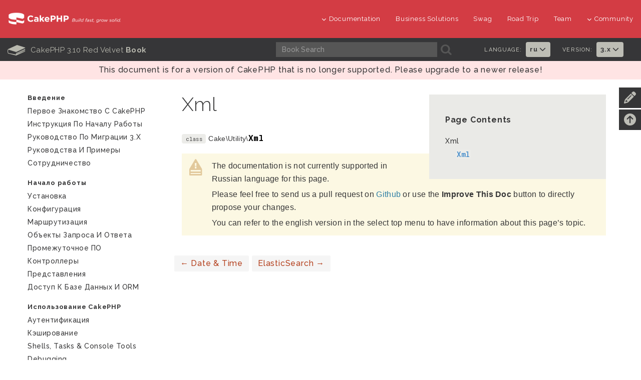

--- FILE ---
content_type: text/html
request_url: https://book.cakephp.org/3/ru/core-libraries/xml.html
body_size: 6324
content:


<!DOCTYPE html>
<html lang="ru">
  <head>
    <meta http-equiv="Content-Type" content="text/html; charset=utf-8" />
    <meta name="viewport" content="width=device-width, initial-scale=1" />
<meta content="Xml" lang="ru" name="title" xml:lang="ru" />
<meta content="array php,xml class,xml objects,post xml,xml object,string url,string data,xml parser,php 5,bakery,constructor,php xml,cakephp,php file,unicorns,meth" lang="ru" name="keywords" xml:lang="ru" />

    <title>Xml - 3.10</title>
    <link rel="apple-touch-icon" sizes="180x180" href="../_static/favicons/apple-touch-icon.png">
    <link rel="icon" type="image/png" sizes="32x32" href="../_static/favicons/favicon-32x32.png">
    <link rel="icon" type="image/png" sizes="16x16" href="../_static/favicons/favicon-16x16.png">
    <link rel="icon" type="image/svg+xml" href="../_static/favicons/favicon.svg">
    <link rel="icon" type="image/png" href="../_static/favicons/favicon.png">
    <link rel="manifest" href="../_static/favicons/manifest.json">
    <link rel="manifest" href="../_static/favicons/favicon.ico">
    <link rel="mask-icon" href="../_static/favicons/safari-pinned-tab.svg" color="#D33C44">
    <meta name="msapplication-config" content="../_static/favicons/browserconfig.xml" />
    <meta name="msapplication-TileColor" content="#D33C44">
    <meta name="theme-color" content="#D33C44">
    <meta name="apple-mobile-web-app-title" content="CakePHP - Book">
    <meta name="application-name" content="CakePHP - Book">

    
    <link rel="stylesheet" href="../_static/css/dist.css" type="text/css" />

    <!-- Google tag (gtag.js) -->
    <script async src="https://www.googletagmanager.com/gtag/js?id=G-MD3J6G9QVX"></script>
    <script>
      window.dataLayer = window.dataLayer || [];
      function gtag(){dataLayer.push(arguments);}
      gtag('js', new Date());
      gtag('config', 'G-MD3J6G9QVX', { 'anonymize_ip': true });
    </script>
    
    <script src="../_static/js/dist.js"></script>

    <link rel="alternate" hreflang="en" href="../../en/core-libraries/xml.html" /><link rel="alternate" hreflang="pt_BR" href="../../pt/core-libraries/xml.html" /><link rel="alternate" hreflang="es" href="../../es/core-libraries/xml.html" /><link rel="alternate" hreflang="ja" href="../../ja/core-libraries/xml.html" /><link rel="alternate" hreflang="fr" href="../../fr/core-libraries/xml.html" /><link rel="alternate" hreflang="zh_CN" href="../../zh/core-libraries/xml.html" /><link rel="alternate" hreflang="tr" href="../../tr/core-libraries/xml.html" />

    <link rel="search" type="application/opensearchdescription+xml" title="Search within документация CakePHP 3.10" href="../_static/opensearch.xml">
    <meta name="viewport" content="width=device-width, initial-scale=1.0" />
    <link rel="index" title="Алфавитный указатель" href="../genindex.html" />
    <link rel="search" title="Поиск" href="../search.html" />
    <link rel="top" title="документация CakePHP 3.10" href="../index.html" />
    <link rel="next" title="ElasticSearch" href="../elasticsearch.html" />
    <link rel="prev" title="Date &amp; Time" href="time.html" />

    
    <link rel="canonical" href="https://book.cakephp.org/5/ru/core-libraries/xml.html" />
    
  </head>
  <body>

<div id="container">
    
    <header class="nav-down">
        <div class="container-fluid hidden-xs hidden-sm">
            <div class="row">
                <div class="col-sm-3 col-md-3">
                    <a class="logo-cake" href="https://cakephp.org">
                        <img src="../_static/logo-cake.png" alt="CakePHP" />
                    </a>
                </div>

                <div class="col-sm-9 col-md-9">
                    <nav class="navbar-right">
                        <ul class="menu">
                            <li class="first">
                                <a href="#"><i class="fa fa-menu fa-chevron-down"></i>Documentation</a>
                                <ul class="submenu">
                                    
<li><a href="https://book.cakephp.org"><i class="fa fa-menu fa-chevron-right"></i>Book</a></li>
<li><a href="https://api.cakephp.org"><i class="fa fa-menu fa-chevron-right"></i>API</a></li>

<li><a href="https://cakephp.org/documentation/videos"><i class="fa fa-menu fa-chevron-right"></i>Videos</a></li>
<li><a href="https://github.com/cakephp/cakephp#security"><i class="fa fa-menu fa-chevron-right"></i>Reporting Security Issues</a></li>
<li><a href="https://cakephp.org/privacy"><i class="fa fa-menu fa-chevron-right"></i>Privacy Policy</a></li>
<li><a href="https://cakephp.org/pages/trademark"><i class="fa fa-menu fa-chevron-right"></i>Logos &amp; Trademarks</a></li>
                                </ul>
                            </li>

                            <li><a href="https://cakephp.org/business-solutions">Business Solutions</a></li>
                            <li><a href="https://swag.cakephp.org">Swag</a></li>
                            <li><a href="https://cakephp.org/pages/road_trip">Road Trip</a></li>
                            <li><a href="https://cakephp.org/pages/team">Team</a></li>

                            <li>
                                <a href="#"><i class="fa fa-menu fa-chevron-down"></i>Community</a>
                                <div class="megamenu full">
                                    <div class="row">
                                        <div class="col-6 pl30">
                                            <ul class="megamenu-list">
                                                
<li class="menu-title"><i class="fa fa-menu-title fa-users"></i>Community</li>

<li><a href="https://cakephp.org/pages/get-involved"><i class="fa fa-menu fa-chevron-right"></i>Get Involved</a></li>
<li><a href="https://github.com/cakephp/cakephp/issues"><i class="fa fa-menu fa-chevron-right"></i>Issues (Github)</a></li>
<li><a href="https://bakery.cakephp.org"><i class="fa fa-menu fa-chevron-right"></i>Bakery</a></li>
<li><a href="https://github.com/FriendsOfCake/awesome-cakephp"><i class="fa fa-menu fa-chevron-right"></i>Featured Resources</a></li>
<li><a href="https://training.cakephp.org/"><i class="fa fa-menu fa-chevron-right"></i>Training</a></li>
<li><a href="https://cakephp.org/pages/meetups"><i class="fa fa-menu fa-chevron-right"></i>Meetups</a></li>
<li><a href="https://my.cakephp.org/login"><i class="fa fa-menu fa-chevron-right"></i>My CakePHP</a></li>
<li><a href="https://cakefest.org"><i class="fa fa-menu fa-chevron-right"></i>CakeFest</a></li>
<li><a href="https://cakephp.org/pages/newsletter"><i class="fa fa-menu fa-chevron-right"></i>Newsletter</a></li>
<li><a href="https://www.linkedin.com/groups/4623165"><i class="fa fa-menu fa-chevron-right"></i>Linkedin</a></li>
<li><a href="https://www.youtube.com/user/CakePHP"><i class="fa fa-menu fa-chevron-right"></i>YouTube</a></li>
<li><a href="https://www.facebook.com/CakePHP/"><i class="fa fa-menu fa-chevron-right"></i>Facebook</a></li>
<li><a href="https://twitter.com/cakephp"><i class="fa fa-menu fa-chevron-right"></i>Twitter</a></li>
<li><a href="https://phpc.social/@cakephp" rel="me"><i class="fa fa-menu fa-chevron-right"></i>Mastodon</a></li>
                                            </ul>
                                        </div>
                                        <div class="col-6 pl30">
                                            <ul class="megamenu-list">
                                                
<li class="menu-title"><i class="fa fa-menu-title fa-comments-o"></i>Help &amp; Support</li>

<li><a href="https://discourse.cakephp.org"><i class="fa fa-menu fa-chevron-right"></i>Forum</a></li>
<li><a href="https://stackoverflow.com/tags/cakephp"><i class="fa fa-menu fa-chevron-right"></i>Stack Overflow</a></li>
<li><a href="https://slack-invite.cakephp.org/"><i class="fa fa-menu fa-chevron-right"></i>Slack</a></li>
<li><a href="https://www.cakedc.com/"><i class="fa fa-menu fa-chevron-right"></i>Paid Support</a></li>
                                            </ul>
                                        </div>
                                    </div>
                                </div>
                            </li>
                        </ul>
                    </nav>
                </div>
            </div>
        </div>

        
        <div class="container-fluid hidden-md hidden-lg">
            <div class="row">
                <div class="col-sm-6 col-xs-6">
                    <a class="logo-cake" href="https://cakephp.org">
                        <img src="../_static/logo-cake.png" alt="CakePHP" />
                    </a>
                </div>

                <div class="col-sm-6 col-xs-6">
                    <div class="navbar-right">
                        <button id="btn-menu" class="btn-menu" data-toggle="modal" data-target="#modal" title="toggle button">
                            <i class="fa fa-bars toggle-modal"></i>
                        </button>
                    </div>
                    <div id="wrap">
                        <form class="search" action="../search.html" method="get" autocomplete="off">
                            <input name="q" type="search" placeholder="What are you looking for?">
                            <input id="search_submit" value="Поиск" type="submit">
                        </form>
                    </div>
                </div>
            </div>
        </div>

        
        <section id="nav-cook" class="hidden-xs hidden-sm">
            <div class="container-fluid ">
                <div class="row ">
                    <div class="col-md-12 back-book">
                        <div class="col-md-5 text-center t-cook-nav p0 hidden-sm hidden-xs">
                            <h2>
                                <a href="../contents.html">
                                    <span class="glyph_range icon-submenu icon-submenu-cook">B</span>
                                    CakePHP 3.10 Red Velvet <strong>Book</strong>
                                </a>
                            </h2>
                        </div>

                        <div class="col-md-4 hidden-sm">
                            <form class="search" action="../search.html" method="get">
                                <input type="hidden" name="check_keywords" value="yes" />
                                <input type="hidden" name="area" value="default" />

                                <div class="col-md-10 p0">
                                    <input class="form-control form-cook" autocomplete="off" type="search" name="q" size="18" placeholder='Book Search' />
                                </div>
                                <div class="col-md-2 p0 search-cook">
                                    <button type="submit">
                                        <span class="glyph_range icon-submenu icon-submenu-cook">A</span>
                                    </button>
                                </div>
                            </form>
                        </div>

                        
                        <div class="col-md-3">
                            <div class="col-md-6 p0">
                                <div class="col-md-7 t-language p0">
                                    <h6>Language:</h6>
                                </div>
                                <div class="col-md-5 p0">
                                    <ul class="nav navbar-nav">
                                        <li class="dropdown">
                                            <a class="dropdown-toggle" data-hover="dropdown" data-toggle="dropdown"
                                                    role="button" aria-haspopup="true" aria-expanded="false" href="#">
                                                        ru
                                                        <i class="fa fa-menu-en fa-chevron-down"></i>
                                                    </a>
                                            <ul class="dropdown-menu">
                                            
                                                <li><a lang="en" href="../../en/core-libraries/xml.html">en</a></li>
                                            
                                                <li><a lang="pt_BR" href="../../pt/core-libraries/xml.html">pt</a></li>
                                            
                                                <li><a lang="es" href="../../es/core-libraries/xml.html">es</a></li>
                                            
                                                <li><a lang="ja" href="../../ja/core-libraries/xml.html">ja</a></li>
                                            
                                                <li><a lang="fr" href="../../fr/core-libraries/xml.html">fr</a></li>
                                            
                                                <li><a lang="zh_CN" href="../../zh/core-libraries/xml.html">zh</a></li>
                                            
                                                <li><a lang="tr" href="../../tr/core-libraries/xml.html">tr</a></li>
                                            
                                                <li></li>
                                            
                                            </ul>
                                        </li>
                                    </ul>
                                </div>
                            </div>

                            <div class="col-md-6 p0">
                                <div class="col-md-7 t-language p0">
                                    <h6>Version:</h6>
                                </div>
                                <div class="col-md-5 p0">
                                    <ul class="nav navbar-nav">
                                        <li class="dropdown">
                                            
                                                <a href="#" class="dropdown-toggle" data-hover="dropdown" data-toggle="dropdown" role="button" aria-haspopup="true" aria-expanded="false">3.x <i class="fa fa-menu-en fa-chevron-down"></i></a>
                                            
                                            <ul class="dropdown-menu">
                                                
                                                    <li><a href="https://book.cakephp.org/5/ru">
                                                        5.x Book
                                                    </a></li>
                                                
                                                    <li><a href="https://book.cakephp.org/4/ru">
                                                        4.x Book
                                                    </a></li>
                                                
                                                    <li><a href="https://book.cakephp.org/3/ru">
                                                        3.x Book
                                                    </a></li>
                                                
                                                    <li><a href="https://book.cakephp.org/2/ru">
                                                        2.x Book
                                                    </a></li>
                                                
                                                    <li><a href="https://book.cakephp.org/1.3/ru">
                                                        1.3 Book
                                                    </a></li>
                                                
                                                    <li><a href="https://book.cakephp.org/1.2/ru">
                                                        1.2 Book
                                                    </a></li>
                                                
                                                    <li><a href="https://book.cakephp.org/1.1/ru">
                                                        1.1 Book
                                                    </a></li>
                                                
                                            </ul>
                                        </li>
                                    </ul>
                                </div>
                            </div>
                        </div>

                    </div>
                </div>
            </div>
        </section>
    </header>

    
    <section class="nav-btn visible-sm visible-xs">
        <div class="container">
            <div class="row">
                <div class="col-sm-6 col-xs-6 text-center">
                    <button id="btn-nav" class="btn btn-b btn-nav" data-toggle="modal" data-target="#modal"><strong>Nav</strong></button>
                </div>

                <div class="col-sm-6 col-xs-6 text-center">
                    <button id="btn-toc" class="btn btn-b btn-nav" data-toggle="modal" data-target="#modal"><strong>Table of Contents</strong></button>
                </div>
            </div>
        </div>
    </section>

    
    <div id="modal" class="modal fade" tabindex="-1" role="dialog" aria-labelledby="modal-header">
        <div class="modal-dialog" role="document">
            <div class="modal-content">
                <div class="modal-header">
                    <button type="button" class="close" data-dismiss="modal" aria-label="Close">
                        <span aria-hidden="true">&times;</span>
                    </button>
                    <h4 class="modal-title-cookbook" id="modal-header"></h4>
                </div>
                <div class="modal-body"></div>
            </div>
        </div>
    </div>

  
  
  
    <p class="edge-warning">
        This document is for a version of CakePHP that is no longer supported. Please upgrade to a newer release!
    </p>
  

<div class="container page-container has-banner"><div id="improve-slideout">
        <i class="fa fa-pencil icon-improve"></i>
        <a href="https://github.com/cakephp/docs/edit/3.x/ru/core-libraries/xml.rst" target="_blank">
            <div id="improve-slideout-inner"><h6>Improve This Doc <i class="fa fa-brands fa-github git-improve"></i></h6></div>
        </a>
    </div><a id="back-to-contents" href="#page-contents"><i class="fa fa-arrow-circle-up icon-improve" title="Back to Contents"></i></a>

    
    <div class="row">
        <div class="col-sm-12 col-md-9 col-md-push-3"><div class="page-contents col-sm-5">
                <h3>Page Contents</h3>
                <ul>
<li><a class="reference internal" href="#">Xml</a><ul>
<li><a class="reference internal" href="#Cake\Utility\Xml"><code class="docutils literal notranslate"><span class="pre">Xml</span></code></a></li>
</ul>
</li>
</ul>

            </div><div class="document-body">
            
  <section id="namespace-Cake\Utility">
<span id="xml"></span><h1>Xml<a class="headerlink" href="#namespace-Cake\Utility" title="Permalink to this heading">¶</a></h1>
<dl class="php class">
<dt class="sig sig-object php" id="Cake\Utility\Xml">
<em class="property"><span class="pre">class</span> </em><span class="sig-prename descclassname"><span class="pre">Cake\Utility\</span></span><span class="sig-name descname"><span class="pre">Xml</span></span><a class="headerlink" href="#Cake\Utility\Xml" title="Ссылка на это определение">¶</a></dt>
<dd></dd></dl>

<div class="admonition note">
<p class="admonition-title">Примечание</p>
<p>The documentation is not currently supported in Russian language for this
page.</p>
<p>Please feel free to send us a pull request on
<a class="reference external" href="https://github.com/cakephp/docs">Github</a> or use the <strong>Improve This Doc</strong>
button to directly propose your changes.</p>
<p>You can refer to the english version in the select top menu to have
information about this page’s topic.</p>
</div>
</section>


            </div>

            <div class="row">
                <nav>
                    <ul class="pagination">
                        <li class="previous">
                                <a href="time.html"><span aria-hidden="true">&larr;</span> Date &amp; Time </a>
                        </li>
                        <li class="next">
                                <a href="../elasticsearch.html"> ElasticSearch <span aria-hidden="true">&rarr;</span></a>
                        </li>
                    </ul>
                </nav>
            </div>

        </div>

        
        <div class="col-md-3 col-md-pull-9 hidden-xs hidden-sm" lang="ru">
            <aside class="sidebar">
                <div class="mb30 row">
<div id="sidebar-navigation" class="hidden-xs">
  
  <p class="caption" role="heading"><span class="caption-text">Введение</span></p>
<ul>
<li class="toctree-l1"><a class="reference internal" href="../intro.html">Первое знакомство с CakePHP</a></li>
<li class="toctree-l1"><a class="reference internal" href="../quickstart.html">Инструкция по началу работы</a></li>
<li class="toctree-l1"><a class="reference internal" href="../appendices/3-x-migration-guide.html">Руководство по миграции 3.x</a></li>
<li class="toctree-l1"><a class="reference internal" href="../tutorials-and-examples.html">Руководства и примеры</a></li>
<li class="toctree-l1"><a class="reference internal" href="../contributing.html">Сотрудничество</a></li>
</ul>
<p class="caption" role="heading"><span class="caption-text">Начало работы</span></p>
<ul>
<li class="toctree-l1"><a class="reference internal" href="../installation.html">Установка</a></li>
<li class="toctree-l1"><a class="reference internal" href="../development/configuration.html">Конфигурация</a></li>
<li class="toctree-l1"><a class="reference internal" href="../development/routing.html">Маршрутизация</a></li>
<li class="toctree-l1"><a class="reference internal" href="../controllers/request-response.html">Объекты запроса и ответа</a></li>
<li class="toctree-l1"><a class="reference internal" href="../controllers/middleware.html">Промежуточное ПО</a></li>
<li class="toctree-l1"><a class="reference internal" href="../controllers.html">Контроллеры</a></li>
<li class="toctree-l1"><a class="reference internal" href="../views.html">Представления</a></li>
<li class="toctree-l1"><a class="reference internal" href="../orm.html">Доступ к Базе Данных и ORM</a></li>
</ul>
<p class="caption" role="heading"><span class="caption-text">Использование CakePHP</span></p>
<ul>
<li class="toctree-l1"><a class="reference internal" href="../controllers/components/authentication.html">Аутентификация</a></li>
<li class="toctree-l1"><a class="reference internal" href="caching.html">Кэширование</a></li>
<li class="toctree-l1"><a class="reference internal" href="../console-and-shells.html">Shells, Tasks &amp; Console Tools</a></li>
<li class="toctree-l1"><a class="reference internal" href="../development/debugging.html">Debugging</a></li>
<li class="toctree-l1"><a class="reference internal" href="../deployment.html">Deployment</a></li>
<li class="toctree-l1"><a class="reference internal" href="email.html">Email</a></li>
<li class="toctree-l1"><a class="reference internal" href="../development/errors.html">Error &amp; Exception Handling</a></li>
<li class="toctree-l1"><a class="reference internal" href="events.html">Events System</a></li>
<li class="toctree-l1"><a class="reference internal" href="internationalization-and-localization.html">Internationalization &amp; Localization</a></li>
<li class="toctree-l1"><a class="reference internal" href="logging.html">Logging</a></li>
<li class="toctree-l1"><a class="reference internal" href="form.html">Формы без Модели</a></li>
<li class="toctree-l1"><a class="reference internal" href="../controllers/components/pagination.html">Пагинация</a></li>
<li class="toctree-l1"><a class="reference internal" href="../plugins.html">Плагины</a></li>
<li class="toctree-l1"><a class="reference internal" href="../development/rest.html">REST</a></li>
<li class="toctree-l1"><a class="reference internal" href="../security.html">Безопасность</a></li>
<li class="toctree-l1"><a class="reference internal" href="../development/sessions.html">Cессии</a></li>
<li class="toctree-l1"><a class="reference internal" href="../development/testing.html">Testing</a></li>
<li class="toctree-l1"><a class="reference internal" href="validation.html">Validation</a></li>
</ul>
<p class="caption" role="heading"><span class="caption-text">Вспомогательные классы</span></p>
<ul class="current">
<li class="toctree-l1"><a class="reference internal" href="app.html">App Class</a></li>
<li class="toctree-l1"><a class="reference internal" href="collections.html">Collections</a></li>
<li class="toctree-l1"><a class="reference internal" href="file-folder.html">Folder &amp; File</a></li>
<li class="toctree-l1"><a class="reference internal" href="hash.html">Hash</a></li>
<li class="toctree-l1"><a class="reference internal" href="httpclient.html">Http Client</a></li>
<li class="toctree-l1"><a class="reference internal" href="inflector.html">Inflector</a></li>
<li class="toctree-l1"><a class="reference internal" href="number.html">Number</a></li>
<li class="toctree-l1"><a class="reference internal" href="registry-objects.html">Registry Objects</a></li>
<li class="toctree-l1"><a class="reference internal" href="text.html">Text</a></li>
<li class="toctree-l1"><a class="reference internal" href="time.html">Date &amp; Time</a></li>
<li class="toctree-l1 current"><a class="current reference internal" href="#">Xml</a></li>
</ul>
<p class="caption" role="heading"><span class="caption-text">Плагины</span></p>
<ul>
<li class="toctree-l1"><a class="reference external" href="https://book.cakephp.org/bake/1/ru/">Bake</a></li>
<li class="toctree-l1"><a class="reference external" href="https://book.cakephp.org/chronos/1/">Chronos</a></li>
<li class="toctree-l1"><a class="reference external" href="https://book.cakephp.org/debugkit/1">Debug kit</a></li>
<li class="toctree-l1"><a class="reference external" href="https://book.cakephp.org/migrations/2">Migrations</a></li>
<li class="toctree-l1"><a class="reference internal" href="../elasticsearch.html">ElasticSearch</a></li>
<li class="toctree-l1"><a class="reference internal" href="../upgrade-tool.html">Upgrade Tool</a></li>
</ul>
<p class="caption" role="heading"><span class="caption-text">Прочее</span></p>
<ul>
<li class="toctree-l1"><a class="reference internal" href="global-constants-and-functions.html">Константы и Функции</a></li>
<li class="toctree-l1"><a class="reference internal" href="../appendices.html">Приложение</a></li>
</ul>

</div>
                </div>
            </aside>
        </div>
    </div>
</div>

<section id="socials" class="back-3">
    <div class="container-fluid">
        <div class="row">
            <div class="col-xs-12 col-sm-12 col-lg-5  social text-center">
                <div class="col-sm-3 col-xs-6">
                    <div id="fb-root"></div>
                        <script>(function(d, s, id) {
                          var js, fjs = d.getElementsByTagName(s)[0];
                          if (d.getElementById(id)) return;
                          js = d.createElement(s); js.id = id;
                          js.src = "//connect.facebook.net/en_US/sdk.js#xfbml=1&version=v2.5";
                          fjs.parentNode.insertBefore(js, fjs);
                        }(document, 'script', 'facebook-jssdk'));
                        </script>
                        <div id="fb-root-face" class="fb-like" data-href="https://www.facebook.com/CakePHP/" data-layout="button_count" data-action="like" data-show-faces="true" data-share="false"></div>
                </div>
            </div>

            <div class="col-xs-12 col-sm-12 col-lg-7 social-footer text-center ">
                <a href="https://phpc.social/@cakephp" rel="me" aria-label="Mastodon" data-toggle="tooltip" title="Mastodon"><i class="fa-brands icon-social fa-mastodon"></i></a>
                <a href="https://twitter.com/cakephp" aria-label="Twitter" data-toggle="tooltip" title="Twitter"><i class="fa-brands icon-social fa-twitter"></i></a>
                <a href="https://www.facebook.com/groups/cake.community" aria-label="Facebook" data-toggle="tooltip" title="Facebook"><i class="fa-brands icon-social fa-facebook"></i></a>
                <a href="https://www.youtube.com/user/CakePHP" aria-label="Youtube" data-toggle="tooltip" title="Youtube"><i class="fa-brands icon-social fa-youtube"></i></a>
                <a href="https://www.linkedin.com/groups/4623165/profile" aria-label="Linkedin" data-toggle="tooltip" title="Linkedin"><i class="fa-brands icon-social fa-linkedin-in"></i></a>
                <a href="https://github.com/cakephp" aria-label="Github" data-toggle="tooltip" title="Github"><i class="fa-brands icon-social fa-git"></i></a>
                <a href="https://slack-invite.cakephp.org/" aria-label="Slack" target="_blank" title="Slack" data-toggle="tooltip"><i class="fa-brands fa-slack icon-social"></i></a>
                <a href="https://stackoverflow.com/tags/cakephp" aria-label="Stack Overflow" data-toggle="tooltip" title="Stack Overflow"><i class="fa-brands icon-social fa-stack-overflow"></i></a>
            </div>
        </div>
    </div>
</section>

<footer id="footer" class="footer-wrapper">
    <div class="container">

        <div class="row col-p30">
            <div class="col-sm-12 col-md-3">
                <div class="footer-widget t-footer">
                    <div class="col-md-12">
                        <a href="https://www.openhub.net/p/cakephp" target="_blank">
                            <img src="../_static/open-hub.svg" style="opacity: .5" alt="openHub">
                        </a>
                        <div class="mt10">
                            <a href="https://www.pingping.io/" target="_blank">
                                <img src="../_static/pingping.png" alt="pingping.io">
                            </a>
                        </div>
                        <div class="mt10">
                            <a href="https://www.linode.com/" target="_blank">
                                <img src="../_static/linode.png" alt="Linode">
                            </a>
                        </div>
                    </div>
                </div>
            </div>

            <div class="col-sm-12 col-md-9">
                <div class="col-md-3 col-sm-6 business-solution">
                    <ul class="footer-menu">
                        <li class="menu-title">
    <a href="https://cakephp.org/business-solutions"><i class="fa fa-menu-title fa-briefcase"></i>Business Solutions</a>
</li>
<li class="menu-title mt30">
    <a href="https://cakephp.org/showcase"><i class="fa fa-menu-title fa-desktop"></i>Showcase</a>
</li>
                    </ul>
                </div>

                <div class="col-md-3 col-sm-6">
                    <ul class="footer-menu">
                        
<li class="menu-title">
	<i class="fa fa-menu-title fa-book"></i>Documentation
</li>

<li><a href="https://book.cakephp.org"><i class="fa fa-menu fa-chevron-right"></i>Book</a></li>
<li><a href="https://api.cakephp.org"><i class="fa fa-menu fa-chevron-right"></i>API</a></li>

<li><a href="https://cakephp.org/documentation/videos"><i class="fa fa-menu fa-chevron-right"></i>Videos</a></li>
<li><a href="https://github.com/cakephp/cakephp#security"><i class="fa fa-menu fa-chevron-right"></i>Reporting Security Issues</a></li>
<li><a href="https://cakephp.org/privacy"><i class="fa fa-menu fa-chevron-right"></i>Privacy Policy</a></li>
<li><a href="https://cakephp.org/pages/trademark"><i class="fa fa-menu fa-chevron-right"></i>Logos &amp; Trademarks</a></li>
                    </ul>
                </div>

                <div class="col-md-3 col-sm-6">
                    <ul class="footer-menu">
                        
<li class="menu-title"><i class="fa fa-menu-title fa-users"></i>Community</li>

<li><a href="https://cakephp.org/pages/get-involved"><i class="fa fa-menu fa-chevron-right"></i>Get Involved</a></li>
<li><a href="https://github.com/cakephp/cakephp/issues"><i class="fa fa-menu fa-chevron-right"></i>Issues (Github)</a></li>
<li><a href="https://bakery.cakephp.org"><i class="fa fa-menu fa-chevron-right"></i>Bakery</a></li>
<li><a href="https://github.com/FriendsOfCake/awesome-cakephp"><i class="fa fa-menu fa-chevron-right"></i>Featured Resources</a></li>
<li><a href="https://training.cakephp.org/"><i class="fa fa-menu fa-chevron-right"></i>Training</a></li>
<li><a href="https://cakephp.org/pages/meetups"><i class="fa fa-menu fa-chevron-right"></i>Meetups</a></li>
<li><a href="https://my.cakephp.org/login"><i class="fa fa-menu fa-chevron-right"></i>My CakePHP</a></li>
<li><a href="https://cakefest.org"><i class="fa fa-menu fa-chevron-right"></i>CakeFest</a></li>
<li><a href="https://cakephp.org/pages/newsletter"><i class="fa fa-menu fa-chevron-right"></i>Newsletter</a></li>
<li><a href="https://www.linkedin.com/groups/4623165"><i class="fa fa-menu fa-chevron-right"></i>Linkedin</a></li>
<li><a href="https://www.youtube.com/user/CakePHP"><i class="fa fa-menu fa-chevron-right"></i>YouTube</a></li>
<li><a href="https://www.facebook.com/CakePHP/"><i class="fa fa-menu fa-chevron-right"></i>Facebook</a></li>
<li><a href="https://twitter.com/cakephp"><i class="fa fa-menu fa-chevron-right"></i>Twitter</a></li>
<li><a href="https://phpc.social/@cakephp" rel="me"><i class="fa fa-menu fa-chevron-right"></i>Mastodon</a></li>
                    </ul>
                </div>

                <div class="col-md-3 col-sm-6">
                    <ul class="footer-menu">
                        
<li class="menu-title"><i class="fa fa-menu-title fa-comments-o"></i>Help &amp; Support</li>

<li><a href="https://discourse.cakephp.org"><i class="fa fa-menu fa-chevron-right"></i>Forum</a></li>
<li><a href="https://stackoverflow.com/tags/cakephp"><i class="fa fa-menu fa-chevron-right"></i>Stack Overflow</a></li>
<li><a href="https://slack-invite.cakephp.org/"><i class="fa fa-menu fa-chevron-right"></i>Slack</a></li>
<li><a href="https://www.cakedc.com/"><i class="fa fa-menu fa-chevron-right"></i>Paid Support</a></li>
                    </ul>
                </div>
            </div>
        </div>

        <div class="row">
            <div class="col-md-12 text-center mt30">
                <p class="copyright">
                            Copyright &copy;2025 Cake Software Foundation, Inc.
                        Обновлено: мая 05, 2025.
                        Created using <a href="https://www.sphinx-doc.org/">Sphinx</a> 7.0.1.
                </p>
            </div>
        </div>
    </div>
</footer>

<div id="inline-search-results"></div>


</div>

<script>
    App.init({
        lang: 'ru',
        version: '3',
        search: {
            url: 'https://search.cakephp.org/search'
        }
    });
</script>
  </body>
</html>